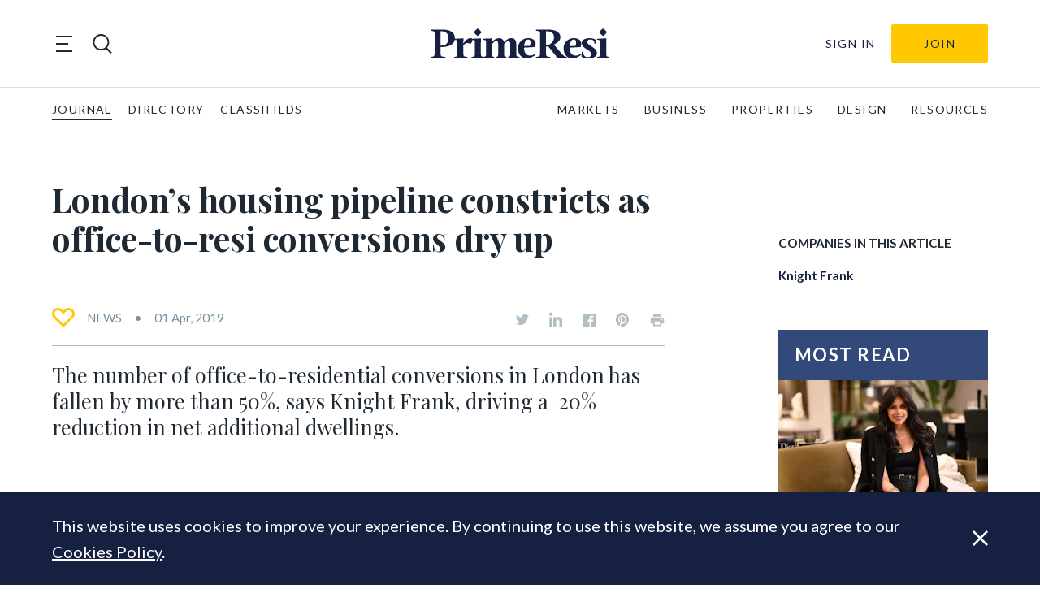

--- FILE ---
content_type: text/html; charset=utf-8
request_url: https://www.google.com/recaptcha/api2/anchor?ar=1&k=6LfAlPkqAAAAAAqHGkeXshG8GqJaX3SxlKKb_Gef&co=aHR0cHM6Ly9wcmltZXJlc2kuY29tOjQ0Mw..&hl=en-GB&v=PoyoqOPhxBO7pBk68S4YbpHZ&theme=light&size=invisible&badge=bottomright&anchor-ms=20000&execute-ms=30000&cb=mceltu3jhs9h
body_size: 50673
content:
<!DOCTYPE HTML><html dir="ltr" lang="en-GB"><head><meta http-equiv="Content-Type" content="text/html; charset=UTF-8">
<meta http-equiv="X-UA-Compatible" content="IE=edge">
<title>reCAPTCHA</title>
<style type="text/css">
/* cyrillic-ext */
@font-face {
  font-family: 'Roboto';
  font-style: normal;
  font-weight: 400;
  font-stretch: 100%;
  src: url(//fonts.gstatic.com/s/roboto/v48/KFO7CnqEu92Fr1ME7kSn66aGLdTylUAMa3GUBHMdazTgWw.woff2) format('woff2');
  unicode-range: U+0460-052F, U+1C80-1C8A, U+20B4, U+2DE0-2DFF, U+A640-A69F, U+FE2E-FE2F;
}
/* cyrillic */
@font-face {
  font-family: 'Roboto';
  font-style: normal;
  font-weight: 400;
  font-stretch: 100%;
  src: url(//fonts.gstatic.com/s/roboto/v48/KFO7CnqEu92Fr1ME7kSn66aGLdTylUAMa3iUBHMdazTgWw.woff2) format('woff2');
  unicode-range: U+0301, U+0400-045F, U+0490-0491, U+04B0-04B1, U+2116;
}
/* greek-ext */
@font-face {
  font-family: 'Roboto';
  font-style: normal;
  font-weight: 400;
  font-stretch: 100%;
  src: url(//fonts.gstatic.com/s/roboto/v48/KFO7CnqEu92Fr1ME7kSn66aGLdTylUAMa3CUBHMdazTgWw.woff2) format('woff2');
  unicode-range: U+1F00-1FFF;
}
/* greek */
@font-face {
  font-family: 'Roboto';
  font-style: normal;
  font-weight: 400;
  font-stretch: 100%;
  src: url(//fonts.gstatic.com/s/roboto/v48/KFO7CnqEu92Fr1ME7kSn66aGLdTylUAMa3-UBHMdazTgWw.woff2) format('woff2');
  unicode-range: U+0370-0377, U+037A-037F, U+0384-038A, U+038C, U+038E-03A1, U+03A3-03FF;
}
/* math */
@font-face {
  font-family: 'Roboto';
  font-style: normal;
  font-weight: 400;
  font-stretch: 100%;
  src: url(//fonts.gstatic.com/s/roboto/v48/KFO7CnqEu92Fr1ME7kSn66aGLdTylUAMawCUBHMdazTgWw.woff2) format('woff2');
  unicode-range: U+0302-0303, U+0305, U+0307-0308, U+0310, U+0312, U+0315, U+031A, U+0326-0327, U+032C, U+032F-0330, U+0332-0333, U+0338, U+033A, U+0346, U+034D, U+0391-03A1, U+03A3-03A9, U+03B1-03C9, U+03D1, U+03D5-03D6, U+03F0-03F1, U+03F4-03F5, U+2016-2017, U+2034-2038, U+203C, U+2040, U+2043, U+2047, U+2050, U+2057, U+205F, U+2070-2071, U+2074-208E, U+2090-209C, U+20D0-20DC, U+20E1, U+20E5-20EF, U+2100-2112, U+2114-2115, U+2117-2121, U+2123-214F, U+2190, U+2192, U+2194-21AE, U+21B0-21E5, U+21F1-21F2, U+21F4-2211, U+2213-2214, U+2216-22FF, U+2308-230B, U+2310, U+2319, U+231C-2321, U+2336-237A, U+237C, U+2395, U+239B-23B7, U+23D0, U+23DC-23E1, U+2474-2475, U+25AF, U+25B3, U+25B7, U+25BD, U+25C1, U+25CA, U+25CC, U+25FB, U+266D-266F, U+27C0-27FF, U+2900-2AFF, U+2B0E-2B11, U+2B30-2B4C, U+2BFE, U+3030, U+FF5B, U+FF5D, U+1D400-1D7FF, U+1EE00-1EEFF;
}
/* symbols */
@font-face {
  font-family: 'Roboto';
  font-style: normal;
  font-weight: 400;
  font-stretch: 100%;
  src: url(//fonts.gstatic.com/s/roboto/v48/KFO7CnqEu92Fr1ME7kSn66aGLdTylUAMaxKUBHMdazTgWw.woff2) format('woff2');
  unicode-range: U+0001-000C, U+000E-001F, U+007F-009F, U+20DD-20E0, U+20E2-20E4, U+2150-218F, U+2190, U+2192, U+2194-2199, U+21AF, U+21E6-21F0, U+21F3, U+2218-2219, U+2299, U+22C4-22C6, U+2300-243F, U+2440-244A, U+2460-24FF, U+25A0-27BF, U+2800-28FF, U+2921-2922, U+2981, U+29BF, U+29EB, U+2B00-2BFF, U+4DC0-4DFF, U+FFF9-FFFB, U+10140-1018E, U+10190-1019C, U+101A0, U+101D0-101FD, U+102E0-102FB, U+10E60-10E7E, U+1D2C0-1D2D3, U+1D2E0-1D37F, U+1F000-1F0FF, U+1F100-1F1AD, U+1F1E6-1F1FF, U+1F30D-1F30F, U+1F315, U+1F31C, U+1F31E, U+1F320-1F32C, U+1F336, U+1F378, U+1F37D, U+1F382, U+1F393-1F39F, U+1F3A7-1F3A8, U+1F3AC-1F3AF, U+1F3C2, U+1F3C4-1F3C6, U+1F3CA-1F3CE, U+1F3D4-1F3E0, U+1F3ED, U+1F3F1-1F3F3, U+1F3F5-1F3F7, U+1F408, U+1F415, U+1F41F, U+1F426, U+1F43F, U+1F441-1F442, U+1F444, U+1F446-1F449, U+1F44C-1F44E, U+1F453, U+1F46A, U+1F47D, U+1F4A3, U+1F4B0, U+1F4B3, U+1F4B9, U+1F4BB, U+1F4BF, U+1F4C8-1F4CB, U+1F4D6, U+1F4DA, U+1F4DF, U+1F4E3-1F4E6, U+1F4EA-1F4ED, U+1F4F7, U+1F4F9-1F4FB, U+1F4FD-1F4FE, U+1F503, U+1F507-1F50B, U+1F50D, U+1F512-1F513, U+1F53E-1F54A, U+1F54F-1F5FA, U+1F610, U+1F650-1F67F, U+1F687, U+1F68D, U+1F691, U+1F694, U+1F698, U+1F6AD, U+1F6B2, U+1F6B9-1F6BA, U+1F6BC, U+1F6C6-1F6CF, U+1F6D3-1F6D7, U+1F6E0-1F6EA, U+1F6F0-1F6F3, U+1F6F7-1F6FC, U+1F700-1F7FF, U+1F800-1F80B, U+1F810-1F847, U+1F850-1F859, U+1F860-1F887, U+1F890-1F8AD, U+1F8B0-1F8BB, U+1F8C0-1F8C1, U+1F900-1F90B, U+1F93B, U+1F946, U+1F984, U+1F996, U+1F9E9, U+1FA00-1FA6F, U+1FA70-1FA7C, U+1FA80-1FA89, U+1FA8F-1FAC6, U+1FACE-1FADC, U+1FADF-1FAE9, U+1FAF0-1FAF8, U+1FB00-1FBFF;
}
/* vietnamese */
@font-face {
  font-family: 'Roboto';
  font-style: normal;
  font-weight: 400;
  font-stretch: 100%;
  src: url(//fonts.gstatic.com/s/roboto/v48/KFO7CnqEu92Fr1ME7kSn66aGLdTylUAMa3OUBHMdazTgWw.woff2) format('woff2');
  unicode-range: U+0102-0103, U+0110-0111, U+0128-0129, U+0168-0169, U+01A0-01A1, U+01AF-01B0, U+0300-0301, U+0303-0304, U+0308-0309, U+0323, U+0329, U+1EA0-1EF9, U+20AB;
}
/* latin-ext */
@font-face {
  font-family: 'Roboto';
  font-style: normal;
  font-weight: 400;
  font-stretch: 100%;
  src: url(//fonts.gstatic.com/s/roboto/v48/KFO7CnqEu92Fr1ME7kSn66aGLdTylUAMa3KUBHMdazTgWw.woff2) format('woff2');
  unicode-range: U+0100-02BA, U+02BD-02C5, U+02C7-02CC, U+02CE-02D7, U+02DD-02FF, U+0304, U+0308, U+0329, U+1D00-1DBF, U+1E00-1E9F, U+1EF2-1EFF, U+2020, U+20A0-20AB, U+20AD-20C0, U+2113, U+2C60-2C7F, U+A720-A7FF;
}
/* latin */
@font-face {
  font-family: 'Roboto';
  font-style: normal;
  font-weight: 400;
  font-stretch: 100%;
  src: url(//fonts.gstatic.com/s/roboto/v48/KFO7CnqEu92Fr1ME7kSn66aGLdTylUAMa3yUBHMdazQ.woff2) format('woff2');
  unicode-range: U+0000-00FF, U+0131, U+0152-0153, U+02BB-02BC, U+02C6, U+02DA, U+02DC, U+0304, U+0308, U+0329, U+2000-206F, U+20AC, U+2122, U+2191, U+2193, U+2212, U+2215, U+FEFF, U+FFFD;
}
/* cyrillic-ext */
@font-face {
  font-family: 'Roboto';
  font-style: normal;
  font-weight: 500;
  font-stretch: 100%;
  src: url(//fonts.gstatic.com/s/roboto/v48/KFO7CnqEu92Fr1ME7kSn66aGLdTylUAMa3GUBHMdazTgWw.woff2) format('woff2');
  unicode-range: U+0460-052F, U+1C80-1C8A, U+20B4, U+2DE0-2DFF, U+A640-A69F, U+FE2E-FE2F;
}
/* cyrillic */
@font-face {
  font-family: 'Roboto';
  font-style: normal;
  font-weight: 500;
  font-stretch: 100%;
  src: url(//fonts.gstatic.com/s/roboto/v48/KFO7CnqEu92Fr1ME7kSn66aGLdTylUAMa3iUBHMdazTgWw.woff2) format('woff2');
  unicode-range: U+0301, U+0400-045F, U+0490-0491, U+04B0-04B1, U+2116;
}
/* greek-ext */
@font-face {
  font-family: 'Roboto';
  font-style: normal;
  font-weight: 500;
  font-stretch: 100%;
  src: url(//fonts.gstatic.com/s/roboto/v48/KFO7CnqEu92Fr1ME7kSn66aGLdTylUAMa3CUBHMdazTgWw.woff2) format('woff2');
  unicode-range: U+1F00-1FFF;
}
/* greek */
@font-face {
  font-family: 'Roboto';
  font-style: normal;
  font-weight: 500;
  font-stretch: 100%;
  src: url(//fonts.gstatic.com/s/roboto/v48/KFO7CnqEu92Fr1ME7kSn66aGLdTylUAMa3-UBHMdazTgWw.woff2) format('woff2');
  unicode-range: U+0370-0377, U+037A-037F, U+0384-038A, U+038C, U+038E-03A1, U+03A3-03FF;
}
/* math */
@font-face {
  font-family: 'Roboto';
  font-style: normal;
  font-weight: 500;
  font-stretch: 100%;
  src: url(//fonts.gstatic.com/s/roboto/v48/KFO7CnqEu92Fr1ME7kSn66aGLdTylUAMawCUBHMdazTgWw.woff2) format('woff2');
  unicode-range: U+0302-0303, U+0305, U+0307-0308, U+0310, U+0312, U+0315, U+031A, U+0326-0327, U+032C, U+032F-0330, U+0332-0333, U+0338, U+033A, U+0346, U+034D, U+0391-03A1, U+03A3-03A9, U+03B1-03C9, U+03D1, U+03D5-03D6, U+03F0-03F1, U+03F4-03F5, U+2016-2017, U+2034-2038, U+203C, U+2040, U+2043, U+2047, U+2050, U+2057, U+205F, U+2070-2071, U+2074-208E, U+2090-209C, U+20D0-20DC, U+20E1, U+20E5-20EF, U+2100-2112, U+2114-2115, U+2117-2121, U+2123-214F, U+2190, U+2192, U+2194-21AE, U+21B0-21E5, U+21F1-21F2, U+21F4-2211, U+2213-2214, U+2216-22FF, U+2308-230B, U+2310, U+2319, U+231C-2321, U+2336-237A, U+237C, U+2395, U+239B-23B7, U+23D0, U+23DC-23E1, U+2474-2475, U+25AF, U+25B3, U+25B7, U+25BD, U+25C1, U+25CA, U+25CC, U+25FB, U+266D-266F, U+27C0-27FF, U+2900-2AFF, U+2B0E-2B11, U+2B30-2B4C, U+2BFE, U+3030, U+FF5B, U+FF5D, U+1D400-1D7FF, U+1EE00-1EEFF;
}
/* symbols */
@font-face {
  font-family: 'Roboto';
  font-style: normal;
  font-weight: 500;
  font-stretch: 100%;
  src: url(//fonts.gstatic.com/s/roboto/v48/KFO7CnqEu92Fr1ME7kSn66aGLdTylUAMaxKUBHMdazTgWw.woff2) format('woff2');
  unicode-range: U+0001-000C, U+000E-001F, U+007F-009F, U+20DD-20E0, U+20E2-20E4, U+2150-218F, U+2190, U+2192, U+2194-2199, U+21AF, U+21E6-21F0, U+21F3, U+2218-2219, U+2299, U+22C4-22C6, U+2300-243F, U+2440-244A, U+2460-24FF, U+25A0-27BF, U+2800-28FF, U+2921-2922, U+2981, U+29BF, U+29EB, U+2B00-2BFF, U+4DC0-4DFF, U+FFF9-FFFB, U+10140-1018E, U+10190-1019C, U+101A0, U+101D0-101FD, U+102E0-102FB, U+10E60-10E7E, U+1D2C0-1D2D3, U+1D2E0-1D37F, U+1F000-1F0FF, U+1F100-1F1AD, U+1F1E6-1F1FF, U+1F30D-1F30F, U+1F315, U+1F31C, U+1F31E, U+1F320-1F32C, U+1F336, U+1F378, U+1F37D, U+1F382, U+1F393-1F39F, U+1F3A7-1F3A8, U+1F3AC-1F3AF, U+1F3C2, U+1F3C4-1F3C6, U+1F3CA-1F3CE, U+1F3D4-1F3E0, U+1F3ED, U+1F3F1-1F3F3, U+1F3F5-1F3F7, U+1F408, U+1F415, U+1F41F, U+1F426, U+1F43F, U+1F441-1F442, U+1F444, U+1F446-1F449, U+1F44C-1F44E, U+1F453, U+1F46A, U+1F47D, U+1F4A3, U+1F4B0, U+1F4B3, U+1F4B9, U+1F4BB, U+1F4BF, U+1F4C8-1F4CB, U+1F4D6, U+1F4DA, U+1F4DF, U+1F4E3-1F4E6, U+1F4EA-1F4ED, U+1F4F7, U+1F4F9-1F4FB, U+1F4FD-1F4FE, U+1F503, U+1F507-1F50B, U+1F50D, U+1F512-1F513, U+1F53E-1F54A, U+1F54F-1F5FA, U+1F610, U+1F650-1F67F, U+1F687, U+1F68D, U+1F691, U+1F694, U+1F698, U+1F6AD, U+1F6B2, U+1F6B9-1F6BA, U+1F6BC, U+1F6C6-1F6CF, U+1F6D3-1F6D7, U+1F6E0-1F6EA, U+1F6F0-1F6F3, U+1F6F7-1F6FC, U+1F700-1F7FF, U+1F800-1F80B, U+1F810-1F847, U+1F850-1F859, U+1F860-1F887, U+1F890-1F8AD, U+1F8B0-1F8BB, U+1F8C0-1F8C1, U+1F900-1F90B, U+1F93B, U+1F946, U+1F984, U+1F996, U+1F9E9, U+1FA00-1FA6F, U+1FA70-1FA7C, U+1FA80-1FA89, U+1FA8F-1FAC6, U+1FACE-1FADC, U+1FADF-1FAE9, U+1FAF0-1FAF8, U+1FB00-1FBFF;
}
/* vietnamese */
@font-face {
  font-family: 'Roboto';
  font-style: normal;
  font-weight: 500;
  font-stretch: 100%;
  src: url(//fonts.gstatic.com/s/roboto/v48/KFO7CnqEu92Fr1ME7kSn66aGLdTylUAMa3OUBHMdazTgWw.woff2) format('woff2');
  unicode-range: U+0102-0103, U+0110-0111, U+0128-0129, U+0168-0169, U+01A0-01A1, U+01AF-01B0, U+0300-0301, U+0303-0304, U+0308-0309, U+0323, U+0329, U+1EA0-1EF9, U+20AB;
}
/* latin-ext */
@font-face {
  font-family: 'Roboto';
  font-style: normal;
  font-weight: 500;
  font-stretch: 100%;
  src: url(//fonts.gstatic.com/s/roboto/v48/KFO7CnqEu92Fr1ME7kSn66aGLdTylUAMa3KUBHMdazTgWw.woff2) format('woff2');
  unicode-range: U+0100-02BA, U+02BD-02C5, U+02C7-02CC, U+02CE-02D7, U+02DD-02FF, U+0304, U+0308, U+0329, U+1D00-1DBF, U+1E00-1E9F, U+1EF2-1EFF, U+2020, U+20A0-20AB, U+20AD-20C0, U+2113, U+2C60-2C7F, U+A720-A7FF;
}
/* latin */
@font-face {
  font-family: 'Roboto';
  font-style: normal;
  font-weight: 500;
  font-stretch: 100%;
  src: url(//fonts.gstatic.com/s/roboto/v48/KFO7CnqEu92Fr1ME7kSn66aGLdTylUAMa3yUBHMdazQ.woff2) format('woff2');
  unicode-range: U+0000-00FF, U+0131, U+0152-0153, U+02BB-02BC, U+02C6, U+02DA, U+02DC, U+0304, U+0308, U+0329, U+2000-206F, U+20AC, U+2122, U+2191, U+2193, U+2212, U+2215, U+FEFF, U+FFFD;
}
/* cyrillic-ext */
@font-face {
  font-family: 'Roboto';
  font-style: normal;
  font-weight: 900;
  font-stretch: 100%;
  src: url(//fonts.gstatic.com/s/roboto/v48/KFO7CnqEu92Fr1ME7kSn66aGLdTylUAMa3GUBHMdazTgWw.woff2) format('woff2');
  unicode-range: U+0460-052F, U+1C80-1C8A, U+20B4, U+2DE0-2DFF, U+A640-A69F, U+FE2E-FE2F;
}
/* cyrillic */
@font-face {
  font-family: 'Roboto';
  font-style: normal;
  font-weight: 900;
  font-stretch: 100%;
  src: url(//fonts.gstatic.com/s/roboto/v48/KFO7CnqEu92Fr1ME7kSn66aGLdTylUAMa3iUBHMdazTgWw.woff2) format('woff2');
  unicode-range: U+0301, U+0400-045F, U+0490-0491, U+04B0-04B1, U+2116;
}
/* greek-ext */
@font-face {
  font-family: 'Roboto';
  font-style: normal;
  font-weight: 900;
  font-stretch: 100%;
  src: url(//fonts.gstatic.com/s/roboto/v48/KFO7CnqEu92Fr1ME7kSn66aGLdTylUAMa3CUBHMdazTgWw.woff2) format('woff2');
  unicode-range: U+1F00-1FFF;
}
/* greek */
@font-face {
  font-family: 'Roboto';
  font-style: normal;
  font-weight: 900;
  font-stretch: 100%;
  src: url(//fonts.gstatic.com/s/roboto/v48/KFO7CnqEu92Fr1ME7kSn66aGLdTylUAMa3-UBHMdazTgWw.woff2) format('woff2');
  unicode-range: U+0370-0377, U+037A-037F, U+0384-038A, U+038C, U+038E-03A1, U+03A3-03FF;
}
/* math */
@font-face {
  font-family: 'Roboto';
  font-style: normal;
  font-weight: 900;
  font-stretch: 100%;
  src: url(//fonts.gstatic.com/s/roboto/v48/KFO7CnqEu92Fr1ME7kSn66aGLdTylUAMawCUBHMdazTgWw.woff2) format('woff2');
  unicode-range: U+0302-0303, U+0305, U+0307-0308, U+0310, U+0312, U+0315, U+031A, U+0326-0327, U+032C, U+032F-0330, U+0332-0333, U+0338, U+033A, U+0346, U+034D, U+0391-03A1, U+03A3-03A9, U+03B1-03C9, U+03D1, U+03D5-03D6, U+03F0-03F1, U+03F4-03F5, U+2016-2017, U+2034-2038, U+203C, U+2040, U+2043, U+2047, U+2050, U+2057, U+205F, U+2070-2071, U+2074-208E, U+2090-209C, U+20D0-20DC, U+20E1, U+20E5-20EF, U+2100-2112, U+2114-2115, U+2117-2121, U+2123-214F, U+2190, U+2192, U+2194-21AE, U+21B0-21E5, U+21F1-21F2, U+21F4-2211, U+2213-2214, U+2216-22FF, U+2308-230B, U+2310, U+2319, U+231C-2321, U+2336-237A, U+237C, U+2395, U+239B-23B7, U+23D0, U+23DC-23E1, U+2474-2475, U+25AF, U+25B3, U+25B7, U+25BD, U+25C1, U+25CA, U+25CC, U+25FB, U+266D-266F, U+27C0-27FF, U+2900-2AFF, U+2B0E-2B11, U+2B30-2B4C, U+2BFE, U+3030, U+FF5B, U+FF5D, U+1D400-1D7FF, U+1EE00-1EEFF;
}
/* symbols */
@font-face {
  font-family: 'Roboto';
  font-style: normal;
  font-weight: 900;
  font-stretch: 100%;
  src: url(//fonts.gstatic.com/s/roboto/v48/KFO7CnqEu92Fr1ME7kSn66aGLdTylUAMaxKUBHMdazTgWw.woff2) format('woff2');
  unicode-range: U+0001-000C, U+000E-001F, U+007F-009F, U+20DD-20E0, U+20E2-20E4, U+2150-218F, U+2190, U+2192, U+2194-2199, U+21AF, U+21E6-21F0, U+21F3, U+2218-2219, U+2299, U+22C4-22C6, U+2300-243F, U+2440-244A, U+2460-24FF, U+25A0-27BF, U+2800-28FF, U+2921-2922, U+2981, U+29BF, U+29EB, U+2B00-2BFF, U+4DC0-4DFF, U+FFF9-FFFB, U+10140-1018E, U+10190-1019C, U+101A0, U+101D0-101FD, U+102E0-102FB, U+10E60-10E7E, U+1D2C0-1D2D3, U+1D2E0-1D37F, U+1F000-1F0FF, U+1F100-1F1AD, U+1F1E6-1F1FF, U+1F30D-1F30F, U+1F315, U+1F31C, U+1F31E, U+1F320-1F32C, U+1F336, U+1F378, U+1F37D, U+1F382, U+1F393-1F39F, U+1F3A7-1F3A8, U+1F3AC-1F3AF, U+1F3C2, U+1F3C4-1F3C6, U+1F3CA-1F3CE, U+1F3D4-1F3E0, U+1F3ED, U+1F3F1-1F3F3, U+1F3F5-1F3F7, U+1F408, U+1F415, U+1F41F, U+1F426, U+1F43F, U+1F441-1F442, U+1F444, U+1F446-1F449, U+1F44C-1F44E, U+1F453, U+1F46A, U+1F47D, U+1F4A3, U+1F4B0, U+1F4B3, U+1F4B9, U+1F4BB, U+1F4BF, U+1F4C8-1F4CB, U+1F4D6, U+1F4DA, U+1F4DF, U+1F4E3-1F4E6, U+1F4EA-1F4ED, U+1F4F7, U+1F4F9-1F4FB, U+1F4FD-1F4FE, U+1F503, U+1F507-1F50B, U+1F50D, U+1F512-1F513, U+1F53E-1F54A, U+1F54F-1F5FA, U+1F610, U+1F650-1F67F, U+1F687, U+1F68D, U+1F691, U+1F694, U+1F698, U+1F6AD, U+1F6B2, U+1F6B9-1F6BA, U+1F6BC, U+1F6C6-1F6CF, U+1F6D3-1F6D7, U+1F6E0-1F6EA, U+1F6F0-1F6F3, U+1F6F7-1F6FC, U+1F700-1F7FF, U+1F800-1F80B, U+1F810-1F847, U+1F850-1F859, U+1F860-1F887, U+1F890-1F8AD, U+1F8B0-1F8BB, U+1F8C0-1F8C1, U+1F900-1F90B, U+1F93B, U+1F946, U+1F984, U+1F996, U+1F9E9, U+1FA00-1FA6F, U+1FA70-1FA7C, U+1FA80-1FA89, U+1FA8F-1FAC6, U+1FACE-1FADC, U+1FADF-1FAE9, U+1FAF0-1FAF8, U+1FB00-1FBFF;
}
/* vietnamese */
@font-face {
  font-family: 'Roboto';
  font-style: normal;
  font-weight: 900;
  font-stretch: 100%;
  src: url(//fonts.gstatic.com/s/roboto/v48/KFO7CnqEu92Fr1ME7kSn66aGLdTylUAMa3OUBHMdazTgWw.woff2) format('woff2');
  unicode-range: U+0102-0103, U+0110-0111, U+0128-0129, U+0168-0169, U+01A0-01A1, U+01AF-01B0, U+0300-0301, U+0303-0304, U+0308-0309, U+0323, U+0329, U+1EA0-1EF9, U+20AB;
}
/* latin-ext */
@font-face {
  font-family: 'Roboto';
  font-style: normal;
  font-weight: 900;
  font-stretch: 100%;
  src: url(//fonts.gstatic.com/s/roboto/v48/KFO7CnqEu92Fr1ME7kSn66aGLdTylUAMa3KUBHMdazTgWw.woff2) format('woff2');
  unicode-range: U+0100-02BA, U+02BD-02C5, U+02C7-02CC, U+02CE-02D7, U+02DD-02FF, U+0304, U+0308, U+0329, U+1D00-1DBF, U+1E00-1E9F, U+1EF2-1EFF, U+2020, U+20A0-20AB, U+20AD-20C0, U+2113, U+2C60-2C7F, U+A720-A7FF;
}
/* latin */
@font-face {
  font-family: 'Roboto';
  font-style: normal;
  font-weight: 900;
  font-stretch: 100%;
  src: url(//fonts.gstatic.com/s/roboto/v48/KFO7CnqEu92Fr1ME7kSn66aGLdTylUAMa3yUBHMdazQ.woff2) format('woff2');
  unicode-range: U+0000-00FF, U+0131, U+0152-0153, U+02BB-02BC, U+02C6, U+02DA, U+02DC, U+0304, U+0308, U+0329, U+2000-206F, U+20AC, U+2122, U+2191, U+2193, U+2212, U+2215, U+FEFF, U+FFFD;
}

</style>
<link rel="stylesheet" type="text/css" href="https://www.gstatic.com/recaptcha/releases/PoyoqOPhxBO7pBk68S4YbpHZ/styles__ltr.css">
<script nonce="dKolrSWsx1zxccxc8kld9A" type="text/javascript">window['__recaptcha_api'] = 'https://www.google.com/recaptcha/api2/';</script>
<script type="text/javascript" src="https://www.gstatic.com/recaptcha/releases/PoyoqOPhxBO7pBk68S4YbpHZ/recaptcha__en_gb.js" nonce="dKolrSWsx1zxccxc8kld9A">
      
    </script></head>
<body><div id="rc-anchor-alert" class="rc-anchor-alert"></div>
<input type="hidden" id="recaptcha-token" value="[base64]">
<script type="text/javascript" nonce="dKolrSWsx1zxccxc8kld9A">
      recaptcha.anchor.Main.init("[\x22ainput\x22,[\x22bgdata\x22,\x22\x22,\[base64]/[base64]/[base64]/[base64]/cjw8ejpyPj4+eil9Y2F0Y2gobCl7dGhyb3cgbDt9fSxIPWZ1bmN0aW9uKHcsdCx6KXtpZih3PT0xOTR8fHc9PTIwOCl0LnZbd10/dC52W3ddLmNvbmNhdCh6KTp0LnZbd109b2Yoeix0KTtlbHNle2lmKHQuYkImJnchPTMxNylyZXR1cm47dz09NjZ8fHc9PTEyMnx8dz09NDcwfHx3PT00NHx8dz09NDE2fHx3PT0zOTd8fHc9PTQyMXx8dz09Njh8fHc9PTcwfHx3PT0xODQ/[base64]/[base64]/[base64]/bmV3IGRbVl0oSlswXSk6cD09Mj9uZXcgZFtWXShKWzBdLEpbMV0pOnA9PTM/bmV3IGRbVl0oSlswXSxKWzFdLEpbMl0pOnA9PTQ/[base64]/[base64]/[base64]/[base64]\x22,\[base64]\\u003d\x22,\x22w43Cky5PwoHDqSfCmMKoesKQw5vCmT1cw45pHMOYw4V1E1XCqUZ9c8OGwrHDtsOMw5zCpChqwqgONTXDqQfCnnTDlsO1Yhs9w7TDksOkw6/DlsKLwovCgcONAQzCrMKxw5/DqnYBwoHClXHDr8O8ZcKXwpjCpsK0dxTDi13CqcKAJMKowqzCq2Rmw7LCjcO4w717McKzAU/[base64]/O03DhSLDjWsFwrBZNsK/w7jCpcKPJw40w5bCjQvCtgdawr0Fw4bClEdNejkyw6HChMKWAMKqFhnCp07DisKGwrDCr3plbcKcaFfDpi/[base64]/XMK7TsOoFmfDgBDCgsKjUxnDlsOvwo7CuwYjdsOwTsOHw4YzXMO+w5rCsDYbw6vCt8OlFBbDgDfCk8Kmw6bDtSrDoBEHfcK8bgXDp1XCucOxw7EsesKjRzMpYsKPw4XDnQnDk8K0BcO/w4PDmMKCwqANdzrCi2jDlyE6w4pwwrXDq8KKw4vDpsKVw7zDjQ5VaMKcYG8ARUjDglANwp7Dnn/ChXTCoMOUwoFhw6IsGcKEX8OuasOzw5JNagPDtcKAw6NIY8OUcjTCkcKcwo/[base64]/[base64]/DmTHDhVRIwp7Ds8KKPhHDr2vCisOYBmPDikHCo8O2CsKKQ8KGw4jDkMKowqMBw4HCgcOrXg/CmwfCp0bCvUNXw6vDm1cHd3AxI8OkT8KMw7HCo8KpHcOGwr82CsOawpLDhsKrwpjDt8KWwqHCggfCiS/CsGdPGA3Cgm/CgQjCjMOTF8KCRVI/KXnCsMOHM1LDtcOWw47DusONHAoDwo/DvV/DhsKKw4hLw6IsBsK9MsKRb8K0PXXCjWHCk8OcJGxKw4VQwqdUwrXDqk8JOE8QMsKlw7BEUhnCtcKobMKQIcK9w7ttw5TDmgPCqlzCqw7DvsKTcsKtFypuGzdhfMKeDMOOAMOzIkoAw4zCri3DqMOWRMKDwpjCtcOwwrxbS8K/wrPCmCbCqMK8wp7CvxN9wqN7w6/DpMKRw6rCiW/DuzkjwrjDp8KEwoEEwpPDk24ywrrCkC8aHsK2I8K3w79gw602w63CscOaBzpcw65xw6jCoGTCgnjDkk3DuVwFwppkaMKcAkPDqDRBcydUGsKTwpTClwBJw5rDocO4wo7DhwAEGUM8wr/DtwLCjwYRABUcWMKJwroLfMOHw6XDnQMtN8OAwq3CtsKjbcOzGMOHwp9nM8OQBFISScOow53CqcKFwqshw7UfXWzCmR/Du8KEw5LDkcKicDk/b1ceK1DDmUHCky/CjTxawoTCq3TClS7DmsK+w7ADwoQqMm9lHMONw6/DhT8TwozChAxRwrbCsWdaw5wuw701w7UMwprCmsObZMOGwrhbQV4lw5bChl7ChcKydlhqwqfCnDwTM8KPACcWJzhsGMOswpbDo8KgbMKAwrbDoxHDqRPCiBABw6nCtxrDuxHDj8OAXnMBwpPDiTHDuwDCmsKOYTwTeMKdw497Bj3DqcKDw7rCr8K/d8OGwr46TBIWdQDCnjvCpMOcGcK5YULCmUhvXsKswr5Pw5hRworCsMONwpfCqMKhL8OxSCzDkcOdwrnCq31nwp0LZMKCw5Bqc8OZHEHDsnnCnCYrHMKTT1DDnMKwwqrCkT3DlzTChcKEYVdrwr/CsgjCn1bCgi5WB8KufsOYDGzDgMKqwpXDisKqWwzCt1YYLsOjLsOhwrdXw4nCm8OxEsKzw4bCggXChC3CrDcRbMKofT0Iw77CvzpkZMOUwoHCkV3DnSw2wq1cwp4RImfCk2TDq2XDoQ/DuHzDgRPCu8OYwrQ/w5BBw4bChmtswrN5wpDCkEfCicK2w7zDocK+TsOcwq1HCDdNwpjCusOww6Qdw7nCmcK6GSHDgA/[base64]/w7vDomvCkcKNXcKhw6vDgsKsC8KJw4zDo8OdX8OVN8KDw63Dn8Odwrdtw5hQwqvDmWocwrzCjxbDtMKnwpwLw5TCoMOADnnCpsOOSi/DoUzCjcKwOhXCosO8w5PDv3o3w6xyw7t7LcKqCVNaYCtEw5p8wqfDlh4gVsOEFcKSdsKpw7rCsMOLIiDCt8Oya8KUJcKow7s3w6ZxwrzCmsOQw51ywrjDpMK+wqtwwpjDgG/CmmgdwpEOwrVIw7HDsQtCAcK/[base64]/CiMO2w7wyJjLDhBBbw78PwrY3JEjDpsOkw5BGKCbCpMO9FiDDn0IWw6PCjz/CrkbDgD4OwpvDkR/DjBpRDksuw7rCsjrDnMK1Uwh0TsOyBX7CgcONw7bDtBzCksKpZUV6w4Brw4B5fSvCri/DtMOHw4Qhw7PCkErDpFt/[base64]/W8ORwrXDksKBw4suNklMbELCqcKBw78rX8O6EXvDg8KNVWjCoMOcw5RgDMKnHsK/[base64]/[base64]/CsmXChMOSw6oqPcOaSzA2FcOqw6PCv8K7w5TCmH4Iw6p9w4/CimYaaC1/[base64]/DhBFpw6jClTXCv252w5zDoUfDvhx0wr3DpXcqwrYOw7zDjArCtn4bwobCgXhLKXZUZ3TClQ9+KcK5SmXCocOIfcO+wqRlK8KLwoLCo8Oew4rCvkjCmUx5YQxLdyo4w4jDiWZOCSvCk052wpbCiMOEw7ZiPsObwrfDkRs3RMKYR2/CjXjCmmI0wpjCmsKDaj9vw7zDoSDCkMOTGcKRw7obwp09w5RHe8O7AcKEw7rDucKNMgRkw5HDpsKZwqcYecOKw4PCjEfCqMOzw7sOw67CusKWwovClcKDw5HCmsKbw5dZw7TDm8K6dXgQZMKUwpTDgMOkw7YhGDMjwoZJTFjCpg/DpMOYw47CssKtTsO7egzDm3MQwpQiw6JZwovCkTHDhcO+eDjDtEPDocOhwonDjzDDt2/DssOdwopCCy7CtUwywq1Pw5R6w5pZIcOZFB9yw4fCnsOewrzCnTPClT/Cn3vChUzCkDZSW8OALElsGMOfwoLDjxRmw57CtBjCtsKBCsKBcgfDvcKbwr/CmznDo0V8w4rCqV4HFlhlwpl6KsOKCcK/w6vCvGDComvCrMKLRcK/F1hPdRtMw4/Dm8KVw6DChWZBSSjDlR0qIsOscRNXIgDCmXjDh30Xwqwuw5ckQMK4w6Ftw5EpwptbW8OteEQ1Py/CsU3CoigrSiA4Rh/Dq8Ksw7I+w7/DlcOmw7lbwoXCkMKdHi92wrjCuiDCp1h2bsKTVsOUwprDgMKowpXCtcOFf3nDqsORY3/Dhi98ZDV3w61/[base64]/[base64]/CmMOUOC0Xd8K/NwBqw4t0csKoeQ3DtsOEwqjChDtDWMKbZ05gwoIFw7vDl8OTUcKIBsKLw4dUworCkMKqw4vDp1k1HMO4woJqwpfDqQ4Uw63CiDrCksKIwpEywoLDmhbDqQJhw4VXTcKsw77Cr2DDksKkwoTDjsOZw7AVAMOBwo83EsK4U8KZecKJwqLDrT9kw69lN2oDMk0BYTPDh8K/[base64]/YcKPOcKiwr/DpjXCsDrCvy8qXsK0w75BAyDDkMOwwoDCgjTCucKOw4nDsWl9H3bDgC/CgcKvwrVWwpLCpFtNw6/Dr0cUwpvDnXQ7bsK4ScKFecKewr4NwqrDjcO/OSXDqxPDnCPCikHDsl7DkmnCuhPDrsOxEMKRGsOEHsKcf1vClGNewr/Cn28wM00HJjPDjm3CixTCrMKfb21iwqFXwrt9w4LDhMO5RloKw5TClsK2wprDpMKbwq/Dj8Obb1DCgR0bEsKbwrfDol0HwpJ3di/[base64]/[base64]/DogvCg8KORUtTwofDnsKbw7MdPXQ8w6DCg3LDksKVwo8FHcKyZMKuwpDDsDDDlMOvwoZQwrsULcOWw74yY8KWwobCscKawqvCmlfDm8KQwqZxwqlGwq9CfcOPw7ZKwrbCiDZpH1zDnMOyw4IETR8aw7zDrBXDh8O9w7ciw63CtRXDsSlZZknDtHzDuFEJM0/DnCrCmMKcwobCn8Kpw6gJRMOEYMOrw5fDiXnCiAjCnVfDvRPDqF/[base64]/wrk1LcORwobCmsOXwoJDXMOgwqYqwrnCnRXCiMKnw6FRFcKuVnhEwr3DncKoIMKbPXx7QsKzw5oaRsOjYsKXw6EiERAuacOQGsKcwrB8EcO5TcOJw7dxw5/DkjbDpsODw57CoX3DuMOiJR7DvcOgScKyR8Ogw4zDilkvNsKfw4fDucKjLsOEwpknw6XCmhckwpk5bMK/worCjcOQe8OcXjnCmGARRAVrTnnCtCLClsK/TUgAwqXDtiBswprDhcKVw63CnMOVIkrCugDDsw/CtU4TPMOUMyN8wrTCnsOiUMOQH3JTesKNw7RNw6PDisODccK3KU3DnTDCrsKcOcOQLcKdw5oew5LCvx8BRsKbw4gHwqd9w5VHw75vwqlMw6LCvcO2QnLDrQ54Sx/Dk3TCmBhvaycKwpQew6/Dk8OewpIVasKqcmtxOcOuMMKPVsKswqZswpdLacODHAdBw4rClMOdw4TDvidMbU3CiFhXKcKJZkXCunXDinzCisKceMOIw5HCpMOJf8OEdGLCpsOLwrhdw4wKZMK/wqPDiiPCusKnaFJbwp5Ow6jCiELDsSjDpWsCwr5RJhLCoMO7wrXDqsKWE8OTwrnCpyzDhQBvbyrCiBI2RUZ7w5vCscOhLsKcw5gpw7fCpF/CkMOeAG7DrcOOwqbCsG0Fw7dFwqXCnVfDrsOEw7E3woQXVRjDghDDiMKRw5UbwofCn8ODwqfDlsKDFCplwoPDuEwyeDLCosOuFcOWL8OywpxsRMKSHMK/wpk8KWh3LytdwojCsU/[base64]/[base64]/DoS3CtSbDlMK0wrU6RjI2YUgXwol9w5w/wrZWw71LKGYNMVrChAU6woJawod3w47CpMOZw7PCoArCjsKWLRbDuR7DoMKKw5VGwo4JQTnCpMKGGQVZSEJiFzXDhkJZw7LDjMOYIcOsVMK4WDUvw58Fwq7DnMOVw7N2OsOIw5B2dcOewpUww5kABhthw4/ClMOSwqvDp8KrdsO3wooLwonDh8Ktwq9fwolGw7TDt0ACZj3Dj8KAWcKEw4RCeMO2WsKsPhbDtMOrYgslw5jCmcKLRMO+FkvDt0zDscKzVMOkB8OlbsKxwpgAw73CkkRSw5VkZcOYw7/CmMOrMhhmw63CocOlc8KgSkAhwoEydMOGwrJtDsKrNMOBwr8SwrvCoU4aBcKXNMK4cGvDqsOTfcO4w7PCsBI/OnMAIB0zDiEZw4jDtiVURsOHw4XDlcOjw5HDgsOIZcO+wqvDt8O3w7bDnydMVMO/RijDi8KMw5Yrw4TDlMOrP8KgSQDDk0vCukd0wqfCr8Kdw7tXG1QgeMOlNlfCq8OewpnDv1xLZ8OICgDDh3dZw4fClcKHYzjDmHVHw6bDjgLClgRNPkPCrh4rSRk+G8Kyw4fDpjPDm8K8UkkGwoRDw4fCsXU/Q8KaKATCpzIhw7XDrXI0EcOgw6fCsxhJbhnCvcKybBc4IRzCtn0Nwr8Ow4JpXnFewr0XKsO0YMK6MioFU21Uw5bDn8KkR27DgyQvYRHCiXRKesKkK8K5w4BhXkdLw7cCw53Coz7Cg8KRwpVQb0/[base64]/DsMKkTzrCpMKGbVnCnGc+wqE6R8KjS1tDw7sTwowEwrTDkwDChgtTw4/DocKywowSVMOIwp/DtsKdwqPDn3/CkTwTdSnCvMOqRCsswqd1woBbwrfDgQ1eHsKxcnsDTUfCosKXwpLDgm1owr81NFoAEz17w4d9VRAkw44LwqoqYkFJwovDhsO/w4TCpMKBw5NJBcOvwr3DhMK4MQHDkV7ChcONKMO7UMOTw6LDi8K8ATJOb1XDiW0GDsOGVcKxbnwBY3dUwpoqwrjCr8KeSSAXM8KkwrLDmsOmKMO6w53DrMKLGmLDqkdiw5QsL00ow6h8w7jCpcKFJMK7dAkJb8K/wroZa391cGXCi8Oow7QXw4LDoB/Dhwc2XWJywqxXwrPDscOmwp5uwqnDri/CisK9AsO9w7bCksOQWgnDpTXDjMOxwr4BMA4Fw6wOwr81w73CnH3DlwkpJsO4WQdSw6/Co27Cm8KtBcO3F8ORNMKHw5HCr8K+w4d9NxFxw4jDssOEw7rDlsKDw4Qhf8KcdcOBw7NewqXDpX7Co8K/w7LCnVPCtV0kb1bDnMOPw4knw6LCnhnCpsKOI8KPHsKaw7rDo8OFw6VgwrrCmhrCqsK5w5TCjm7Ck8OAK8OgCsOKUhTCjMKuRMKzHGAJw7BYw6fDjg7CjMO2w4kTw6AEcC5yw73DqcKuwr/CisO3wofDmMKKw6w4wqRyP8KXVcOmw73CrcKhwqHDlcKWwrk0w73DhC9xZ24tb8Omw6E/w6PCs3DDmyHDgMOYwpzDjy7CpcObwrV2w5/[base64]/[base64]/[base64]/FcKDW8OIw7/[base64]/CkmZTw7nDhQcNwp4dw6dvJ2/CqcK8IcOqw74Xwq7CscO/[base64]/w7jCgCrDiMKudQHCjnPCvEQQw6vDqsODw5VFYMO+w73CqW9hw5zCuMKjw4Irw53Cpk1THsO1HR7Dq8KHGMOvw5w/wpk1AibCvMKfMwXDtT8Swq0zVsO2wqrDuwfCgcK2w4dSw5vDgkdowqEqwqzDij/[base64]/QcOfSBrDlWVEKVBuNnLDgUxsNSfDtsOdIXkTw6FpwpIlAF8yM8O3wprCjU3CucORWxrChcKgDS0ewrRLwrpaYcK2acOdwo4ewpnCv8Osw5gHwqBQwpodIA/CtlrCg8KPIG93w4PCojLDhsKzwpEfI8Oxw6DDqiM3XcOHOl/CgMKCW8KPw4B5w4prw5Ivw4UqE8KCcmUVw7Riw6XClMKeFzMiwp7Cp3ATEsOiw6fCo8O1w4s7FUXCv8KsYMOYHAzDiCTDpUDCt8KdIGrDgwXCiXDDtMKbwq/CrE0PU0U/ayQke8KibsKyw7HChl7DtxUmw73CkVhmMALDngHCjcOMwqjCgU0VWcOhwqwtw79swqjCu8Kiw58jacOTFQNjwpNNw4fCrMKAJB4sFnkWw5Vow74cwoLDnTXCq8OUwqsHGsKywrHCs3fDix3Dj8KgYzzCqENhW2/DhcKiW3Q6aw3CosO/fDI4a8K5w7RYO8Ohw7XCl0jDhnNww51eDEFtwpMVSE7DvHnCvhzDo8OKw7bCrBs0IF7DsX41w63DhcKSe0MKGkDCtRoIesKwwpfCi1/CiDfCj8OnwpDDphfCjWfDnsOrw53DmsK0bsKgwpV2A0M4cVfCvlDChmB8w6fDhMOEBjJ8FsKFw5fCsH3Dqx5NwrHDpU12ccKZCHLCjTHCi8KqLsOceyTDg8Okf8KGMcK9w73DsAsfPC/Ct04MwqZCwqfDrMKrQ8K8H8KiMMOWw6vDqsOewpdbw5AKw7fDhnHCnR5KVXFrw6w9w7LCuSooe0wweiFFw68Xe3R1LsOBwoPDk3vCmFkSC8OGwplhwoYOw7rDv8OvwptPIWzDtsOoLGjCmxwWwoJAw7PDnMK2Q8Orw4p9wo/[base64]/[base64]/TcKMHXUPw5fCix7DqGzCsWvCqcK0w6fDt3dVDB8cwqPDl1BwwoIiw48lMMODbyXDuMKaX8OEwpVUQsO/[base64]/[base64]/[base64]/Di8KyCRPDlcKneQfDrcOxwoM3PnJhNAQfJkbChMO2w4PDpV/CjMOdFcOHwoAhw4R1fcOgw51ywrbCoMOeBcKOw5VNw6hDYcK/[base64]/DtEXCqB/DugrCvsOswrbDsMObdcKDbmcsw7VTdmBOYMOfRHvCjsKLCsKtw6VbPwfDkRs1QE3CgMKow4MIccK5SQVWw6krwrkNwphFw7vCtmrCq8OzPgM6NMO7esOTJMK/R1kKwoDDm05Sw5cyeVfCosOBwohkQ2lOwoQWwovCkcO1BMKOKAcMUUXChMKja8OzTsOTUG4VOH/DpcK9EsOCw5vDlinDj31ZJFHDszkYcE4ow5PDtQXDkFvDj1HCnMOEwrvCjsOyScOcGsKhwqouHCxLQsOJwo/CucKSbcOjK2t5LMOIw41sw5rDl0hGwqjDtMOowrUOwrQkw5rCshjCmEHDuB3CpsK+TMK7SzpVwqnDv3/[base64]/wo/CtGvDlMOAw59MVhpQwrd2w5PCvUpjw7/DgFARIjLDsMKocQp8woEGw6Uaw4bCqTRRwpbDisKpBQQ2Jy59wqYxwpvDpVU4aMO2TygMw6LCv8OrQ8O+EkTCr8OGLsKTwp/DlMOkERZeYV1Ow7jCozQPwonDscOswrzCgsOOGw/[base64]/CmMO2IsO3w7LDtsORViIFGTkQU0jDi2bCiQfCmFslw54Hw5NywqBMDh0fOsKtUBV+w5JvOQLCrsKrIUbCrcOySMKZdsO/[base64]/wpxBPsO5aSx/wodve8OLw5fDlSTDmHg9Hyxrwp4NwpvDicKkw7fDqcK/w6bDs8KUfsOnwpLDjlI4EsKWUsO7wp9Dw47DvsOmeV3DjcOBZw7CqsOJfcOCLwB1w43CghrDqn3DkcKXw6XDmsK3UnlnBsOOw5FnSWBRwqnDjR8/QcKUw4/CvsKPB23DgDV/[base64]/dXLDn2xKS3rChBbCticbccOBIld/w5HCjDjCvcO1w7MEw7A6w5LDtMKLw5YBdULDg8KQw7bCkkbCl8KdZcKYwqvDjnrCmBvDmsKzwpHCrmUTDsO7Pg/DvUbDgMO3w6rDoDYSb2LCskPDisO2BsOpw6rDnDTCgnXDhQ1Nw7PDqMKrWG3DmGIYXU7DnsOZCcO2DknDmmLCicKKWcOzE8Okw5/CrV13w5LCtcKVCRZnw5XDglPCpU5BwpdhwpTDlVdhIwTCrhzCnCIUd2XDtwPCkU7CvjDCgFUOMi5+AmTDvQAALEQ5w5xLa8KZe3EbZ23Dolx/wptYRsOZW8OqVXpeNcOZwpDCgktCUsKZeMO7YcKRw6cUw4V/wq7CjHQmwr95wpHDngrCo8OqJiXCsysxw7HCssO7w5prw5p+w6tkL8O1wq9hwrXDkEfDrUIJbh5ywq/Dl8KnaMKrT8OfUsKOw6vCqnTCtG/CgMKvTHYOXHXDnU51FMKbBQNGOsKNDMKwSBIfOC0kU8Kcw5IVwpwqw4/DrMOvDcKcwphDwpnDo3Qmw6NIV8OlwpMNZmBswp8NUsODw6NdIMKSwrTDsMOIw58kwqEpwqZ1VWg8HMOGwrYkN8KawoPDrcKqw5NYBsKDHA8Xwq9nRsK3w5vDhwILwovDhEwMwoMYwp3CssOQw6bCoMKgw5nDvlFywqjClyU3BATCn8KMw7sQEl9WPm/Chy/ChXR1w5NJwpDDqVEbwonChRPDsCLChsKQYhXDpUfDgBcaVRjCqsKIYExIw7LCp1zCmR3Dt0A0w5/CicOHwr7DvgR4w7ErbMOGMMO0w6LCh8OoWsO8R8OQwpTDl8K/N8OBKsOEHcOqwo7CiMKTw6A6wo3DuSpjw6Niw6EFw6U/wpbDny7DvhPDosOAwq/[base64]/N8OaUMKXwql4MSNZc37DlcKEE8OeHsKOPsKdwrbDoQDCmAPDhlV6RglrOsOpWHHCtgvDh1PDgsOtK8OBNcO0wrMPTVPDscO7woLDjcKQC8KSwp5SwpXDhBnCrFgBFllWwo3DgcOhw5vChcKDwooYw5d9E8KWHmjCvcK3w4EnwqvCljTDnVg5w6jDhldtQ8KTw4/[base64]/AcOIbAszIHsrwqrDq0LCrcO6w7PCl8OsUMK/CQXCvSFVwoTDo8OfwpnDiMKPMRTClAQEwpDCsMOEw5dmfmLClSQ3wrFLwqvDvH1tMcOZWE7DjMKXwp8gRA5ybcKuwp4Qw7LCtcO+wpECwrLDtAI0w6xhFsO1XcODwopCw4rChcKdworCsGxdASfDoU03EsOqw6nDv0cQM8KmOcOqwq3CnUtHKQnDpsK4ADjCpzQ/I8Okw4vDgMKCR0rDv0XCtcO+MMO/JV7DucOLHcOswrTDmxxiwp7CrcOeZMKkbcOnwqXCuAx/SRzClyHCpBZdw4ksw7vCncKwLsKhZ8OFwoFwYEBawrfCjMKGw6vCvsO5wo01M15kBsOLJcOOwpFefSNfwq1lw5vDrMOAw7YewpPDqS9CwoLCpUk3w4fDoMOvKXzDi8Oswrppw6TDsxDCo2PCk8K5w49Mwp/CpkLDk8O+w7hVSMOoe0nDgMORw718L8KAGsKAwpxYw4AZEMKEwqZaw5hEIkjCsiYxwoZoXxnCgg1pFhjChQjCsmMlwqgbw6vDs0kfWMOafMKRHxvCmsOLwoDCmwxRwpXDj8OmJMOfMMKeVHA4wozCpMKKN8K4w5Ulwot5wpnDmj7CgRQrP0QYeMK3wqEoLsKewq/DlcOawrRnFCVZwp7DhS7CoMKDbVRPBkvCtxTDjB8neFosw73DoDZofsKITcKAJQfClcOVw7rDuxzDvcOFDnjDi8Kiwrg7w7MRZxlNVy3DksOdPsO0TEpcOMO8w6NMwrDDuBXDgEQNw47CuMOSIsO/EWPDqyRzw5FFwoTDgcKPDmHCpHt/VMOewqzDlsOIQsO+wrTCoVnDsRo0UMKOayJPWsOUUcOmwo0tw70GwrHCu8O2w5rCtHhvw4LCsXRDUMOjw6AaK8K+I2pxWcOUw7TCjcOpw7vClVfCssKWwr/Dk3DDpGPDrjDDt8KaJEnDgxDCqAzDlDtrw65FwrFFw6PDjRsew7vCj3dTwqjDiBzCqWHCojbDgsOAw5wFw67Dg8KJNC7DunLDlBhdUknDp8OawpPCiMOwBcKaw7w6wp3CmBsnw4PCsVRcZcKqw6/CrcKMIcK3wpobwoPDlsOfZsKawo7CrCnCn8OaP2djJgd9w4zCiRrCisKWwpx2w4bChsKHwrPCpMKQw6UbPBgSwrkkwppxKCoNR8KsIXDCtxNOEMOzwr8Rw6Z7wojCvwrCksK4Pw/DtcKpw6NDw6VwXcOGw7zCgiUuKcK9w7FdcHPCl0xQw77DoXnDrMK0BsKvKMKrGsKEw4I7woDCt8OMGcOXwqnCmMKUUXcdwoEgwoXDrcOHUMORwotewoLDh8KgwpE6R33CkMKRX8OcL8OxOydewqZtdUNmwr/Dv8KTw7tXRsKKX8KLCMKVw6PDik7DiGFkw6bDuMKvw5fDjyLDnXEbw7p1TmrCr3BHWsOQw4gOw4jDvsKVJC4QG8OsKcKxwpXDksKcwpHCs8KyAyDDmsKLasK4w7bDvDDCgsKpRWBTwoc6wp7DjMKOw4cpJ8KcaHvDisKWwo7Ch1fDhcOAWcOvwqxTCwA2Ey4vLnh/wofDjsKsc39Ew5nDjR4uwppKSMKPw4rCrsKHw43CvmwfcgAtLy9IK2lXwr/DlyARDMKuw5EWwqjDpxdwT8KOCcKWRsKAwqzCiMORWl5CdiXDqGYDGsO4KVvCnQ43wrXDlcObbsO8w5fDtmzDq8K/wrMUw7NuRcKVw6HDkMOEw6law5vDs8KGw7zDpAnCo2fCkG/[base64]/ClDrCuBvCmcObwrgaFcO6GHxew4BZG8KSwoc5R8O/w5w6w7fDjV7CncKcMcOzX8OdOsKPccOZZcODwrUWPRLDkmjDjBgQwpRJw4g6P3o/CcKhL8OOSsKTWMOTNcOQwoPCnXnCgcKMwotCesOGPMKfwo4AO8OITMOuwpnCqkA4wrtDfx/DmcOTbMO9OsK6wp1vw77Cr8O9JBlEJMKfC8OcXsKkPwlcGsODw67CpkrDhMK/woVhS8OiMHg5N8OOw43Cj8KzVcO7w5oaD8OWw4IeW0DDilTDjcO0wpJhWsKvw6oxT15ewrsnHsOeGsK1wrAQYMKtNDcKwrTCpMKGwqJ8w6nDgsK1NhfCvWnChFQTP8OUwrkuwq7CqFg/U30UNGQ6wowHJ2ZvIcOjGWYcDkzCmcKzN8KEwrvDk8Oew5HDiwIiacKlwpzDnExLPMOTw65GPFzCtSsjT0Qyw7/DtsO0worDnkrCqT5CJcK6aFMcwrLDnFpjwo7Dhx/[base64]/DpGDDsMK3wqRBMsKgT3nCs8OkwpjDsBx5MsOKw7RkwrHDnzA/[base64]/DisKEJnlSw7HCpHskc0l3QsKWchlXwpDDvRzCvVhnQMKgScKTTDHCumXDlMOpw43CrcOHw4o4ORnCtgp/woA/BkwuA8KWOVpQMg7CsBVPGn8HXlZbdHAHPzPDvTAhe8KLwr12w7LChMKsLMOkw4UDw79Bcn/DjMKFwpdaOFLClRhSwrHDlsKpHMOQwpRVCsOXwprDvsOKw5fDjiPChsKow5hdSD/DiMKVTMK8NMKkfyVaPlluDjHCgsK1wrLCvQzDiMKzwrdhc8K4wooCO8K/VsOgEsOAJV7DiW7DqMKUPm/DgsKhMFYlc8K6Gz59Z8OOHQnDhMK/w6k6w7PChMOowqAqwo9/wpbDjlfCkG3CsMOZY8K0T07DlcK3K1nDr8KCHsOAw68fw65Ob2I9w50nNSjCu8K9w7DDv0xvwpR0VMKXFcKBP8K5wqs1Gw94w73DicORCMKQw5HCvsOffnxeR8KswqTDrMKZw5PCocKiHWjCrcOSw5fCg3fDug/DoiYCFQ3DjMOWwpIpJ8K5wrhyNsOWWMOmw7I6aEPDlwPCsmfDgmfDmcO5FBbCmCZ+w7/DoxrCt8O/P1x7w5PClMOvw6oNw79WKSl9WAIsNcKRw44dw5IWwq7DlRdGw5YDw51Dwo48wrfCqsKCUMOxE0QbNsKTwqUJbsOHw6rDmsKgw752LcOcw5V8L1B6C8O9dGvCg8KfwoxDw7d0w53Dj8OpLcOEQFnDp8O/wpgxNMOuextcPsK1eBZKHhNFeMK1Q37CvDDCvil1K17CjUxrwoNqwpUuw5fCsMKwwqrCncO5ZsOeYDLCqG/DvUAhfMKAD8K+Z2tNw5zDhyIFWMKCw606wqt3wrYewqs8w4HDr8O5QsKXVcOiZWQywpBGw6pqw5jDk2QNIVnDjEZfNkRhw4VEP04owqp6HAvDqMK9Tg8AEnYsw57Dnx9UXsKKw6ouw7zCicOzNSpCw5XCkhdtw6ceNl7CgQhKDMOdw4hFw4/CnsOuZMONPT/DpVhewqvCgsKufVdWw4DChmAGw4rCjQXDkMKewpsnAsKMwq5OTsOiMSfDpj9Vwr1gw6gPwovCrhDDgcK1NXnDgijDqQjDn23CqF1DwqAVXE7CvUjDt00TBsOTw6rCssKjEQHDgmR0w6XDjcOZwqUBOFDDncO3YcK0GMK0wrRrRk3CrsKlUUbCuMKkJFNNYsOPw5/DgDfCqMKKw7XCuA/[base64]/CiFdFVhXCksO9IMKFwppbVwtnACEjZMO3w5FVPcOQOcKsbQduw7bDuMKUwq4fOmTCvxDCusKOBz5nc8KzFBrCh3DCs2ZtTD8tw6vCkMKnwo/[base64]/w74Qw63Ct8Otw7TDhRDCrV3DmR1qN8KmwrJlwrsIw4BQLsKaasOQwq3Dl8OtejTCjVPDu8O4w7zCpFrCh8K/wo51wqdewoU/[base64]/w5whehtXw7sZSsO/[base64]/CiQLCij1+wodXw4JdGCEJwovDgcKiCHArfMOGw4xXOnMqwrhuHBPCvRwKB8OdwrRywqJDBMK/fcKZDUAAw7jCrV9RCAk+VMOnw6QeUsKhw73CkGQNw7jCpMOgw4hJw6JbwrTCicKSwpfCtsO+EEPDhsKowokAwpddwrRZwo14ZcKNd8KywpEcw60SZV/CkHjDr8K4csO8MCEGwoBLa8OaT1zChm02G8O8O8KQCMK/T8Kywp/DlsOjw5jDk8KBJsOALsOBw7fCrAA6wr3DnDTDssKQTVPDnkcELMKiAMOGwonDuxoNZsKdDsObwoURScO/[base64]/[base64]/CsFvDmAhyw4YvdirDgwUMQnDDsMKmw7Ygw5ESJsOnNsKLwpLClcOOMETCmcOjKMO2XjNEEMOiQRlWSMOew7kJw4bDpBTDhh7Dv15QC18SRcOQwozDisKQTwDDocK8PMKES8OVwo3ChA0hc3QDwrTDhMOZwqxjw6rDnhLDrQnDhUQqwq/CrzzDnhnCg2U1w4sVPnRUwrXDmSXCssOFw6TClBbDl8OEKsOkMcK6w60mIlIdwrYywqw8aE/DimvCowzDoDnCnAbCmMKZEsOXw70MwpjDvmrDq8KCw65qwp/DocKPF2xOU8OidcKnwolewpcQw4QYEkvDjEDDp8OPXRvDv8OQfmNkw5BBTMK9w4MHw5FNemcKw6TDnhXDmR/DosOdEMO1EGHDvQ16B8KGw6LDrMOFwpTCqg14HCTDr1fCuMOGwo7CkxXChyTDlMOcVTbDsk/DonzDjXrDqH3DoMKLw6tCNcKaVSLDqi1WAiXCnMKFw44BwpMUYsOwwolOwrHCuMOWw6YtwrLDrMKgw5jCsHrDuyQpwobDpnDCsB0yT0dLUiAawrVMQMOnwplVwrl2wpLDiTfDqG9mKQVEw4/CrcO7Lw8mwq/DtsKDw43DuMKYA2jCncKlZHXDuQzDhlDDmMOww5XCi3Yowqs8UE9RGMKcfkbDjF0FTGTDmMKiwrzDnsKhTibDucOxw7EGG8K2w6nDvcOVw4fCqMKGdcOhw4lfw60Ww6TCtcKowr/Cu8ONwq7Dl8OSw4vCn0dTUR3CjsONcMKuIhRvwqdUwoTCt8Kpw6vDmDTCr8K9woLDlgZKMkYML3LCrEPDmMOAw7Vqwo4TL8KXwpHCv8O0w4Q7w6dxw4wbw6hQwrl8I8OSLcKJKsOefsKyw4AJOcOoScO1wojCknHCksOIUC3DsMO/w4d/w5tgRFB/UizCmXZNwoPDu8OHekU2woLCnyrDtnwSbcKoUn91bhkNMMKMVW94MsO5N8OEHmDDn8OTLVXDjcKrwrJxKknCm8KAwozDkQvDhyfDpWpyw7PCuMOuAsOYW8K+XUDDqMOdRsOswqDCujbCvTZiwp7Cr8KTwoHCuVzDhQvDtsOdDMKANUxeO8K/w63Dg8KSwrURw5zDvcOeWcOew7xIwrgFVw/DusKuw5xka3AxwrJ7akXDsS7DuSLCikYJw5gPesOywqvDtA4Vwrl6bCPDpA7CscO8QEchwqMUWsKpw54tQsK1wpYUHlDCvRTDmx9gwq/DtcKow7A6wodyKB7DhMOcw5/[base64]/Dq8Kww6BdGEnDq35iwpBnw43Dvy8Mw6wjcUFrRXjCpCI/FMKLDMKew6ZnTMO+w5rCjcOHwocyOgvCocKUw5fDncKvUcKOLiZbHWINwrsBw4oPw6RzwrLCni/[base64]/DpxzDgzMewrnDkcOmwocIwq1XZMKIM0bDq8KDHsKzwq7DqQsFwobDoMKeFDwSQ8OcNWYWbMKdZXHDgcKyw5XDqmNvNQkiw4fCgcObw7o/wpjDqG/Cgi1Mw6PCpjVuwrctTToOU0vCkMK5w6jCrsK3w7pvHS3Cmi5QwpVcCcKFdMKbwpDCuyIwXz3CvnHDrC4/w50Rw7LDnih4QjhsMcKawokfw4Jlw7Eew6rDti/Ck1HChsKVwrrDtRw7NMKAwpHDlREGbcOlw4vCtMKUw7LDqm7CuldCTcObEMKlHcKhw57DjcKgLhpQwpjCgcOnYmJ8asKvAC/Dvn0qwp8Bb3dzK8OcUkjCkHDCmcO0VcOCYQbDlwAAYcOvT8ORw5nDrUMwZMKRwoXCq8KnwqTDo39AwqFOMcOIw4EBLWfDoTB2GWhcw6ENwooQPcOXMSFbbMK6VkHDj1YIXcOYw70hwqbCscOaSMKVw6/[base64]/Duw1TwrTDvcOQVcO+FMKpwodyAcKWw44Kwq3ChsO1ZBI3JsOtBMK9wpDDl2QLwohuwprCiDLDm29ACcKiwroEw5xxP2XCp8OTDxXDkkJ+XsOcHC/DrFDCj1vDoFZ/ZcKudcKYw4/Do8Onwp/DqMKIG8KDw7/CrR7DmjjCjQNDwpBfwpF9wo5+D8Kaw6/Dq8KSMcKUwrrClQvDkcKocMKbwqnCo8O9w5XCocKUw6JSwpcpw5pKHQHCtDfDt24jQMKSY8KmZMKQw6bDnFhxw7FTUBPCjx4jw7AdACTCmMKHwoDDgsK/[base64]/CtmFKWMOjGsKfw4jDv8KRfcKhEcOICSQqwr/Ck8K2wprDtMKDf3jDrsOjw5pxKcKJw53Dp8Ktw4V1HiDCpMKvIRIURg3DksOhw5HDlsKUWW4GdcOOX8OpwrAGwp89QH3CqcODwp0UwpzCu0LDsH7Do8KNEcOsTxViBsKFwosmwqnDsADCjsK1XsO2cSzDocK8VsKrw5IrfDEHDEQ2a8OOek/DqsOHcMOSw53Dt8OkD8Odw7hjw5TCk8KHw44hw5kqJMKodC91w59ZQsOowrZ1wqk5wo3DrMKcwrrCgwjCpMKCSsKlA24rT1p8SMOlccO4w7J7w5fDpcKEwpDCqMKNw5rCuURLQD8tGxNqUi9aw7rCqsKpD8ONVR3CpUvDqcOawpfDkDPDp8KtwqlcC1/[base64]/[base64]/Coh1ewrjDt8OFDMOjf8ORGD/DlmbCssOHEsKRwq1Vw5TCtMKZwqrCtg0mQcKRUwPCkCnCmlbCgjfDvW0qw7QtX8Oiwo/[base64]/DgcO8YMK3FRLChcKgwo/DgMKvFx/[base64]/Cny9hSFIaeMKywrXCgsK9w5NjJH7CvsO1aBVBwq48G0bDkEPCmMKRTsOkTcOuWcK3w5bClBbCqlrCv8KWwrtiw5V7IcK6wqjCtxnDv0nDplPCv2XDjibCsG/DnD8BVEHDuwAuaDJ3NcKzQhfDusOMwp/[base64]/DsT7Ct8K9woHCnX7CoyTCmVw2wrzCkCd1wrvCkzMHV8KuKlY2a8K+ZcKQWTrDscKnTcKVwrbDp8OBHhAXw7JOTBd1w5sFw6rCkcOEw7DDrCzDhsKWw4FXa8O+UkXCpMOvT2ZZwpbCsUXCgsKVMMKaRnV0Ox/DlsKYw5zDv0bCqCPDicOuwp02EcOQwp3ClDvDiik0wptDUcKxw7TCg8KwwojCuMK6clHDo8OgA2PCuAtgQcKSwrAKc2dAHmUww4ZOwqEYYiNkwqnCpcOANWjCvSdFasOQal3Du8KseMOHwqYUGX/DrsKfUnrCgMKJM25yf8OjNMKMHcK3w5fCvsKVw5R/ZsORAMORw6MrYQ\\u003d\\u003d\x22],null,[\x22conf\x22,null,\x226LfAlPkqAAAAAAqHGkeXshG8GqJaX3SxlKKb_Gef\x22,0,null,null,null,1,[21,125,63,73,95,87,41,43,42,83,102,105,109,121],[1017145,565],0,null,null,null,null,0,null,0,null,700,1,null,0,\[base64]/76lBhnEnQkZnOKMAhk\\u003d\x22,0,0,null,null,1,null,0,0,null,null,null,0],\x22https://primeresi.com:443\x22,null,[3,1,1],null,null,null,0,3600,[\x22https://www.google.com/intl/en-GB/policies/privacy/\x22,\x22https://www.google.com/intl/en-GB/policies/terms/\x22],\x22TC2ZbumsXDejU2WbOo+pyFsNE1yIpSrHNSSD/EorsMI\\u003d\x22,0,0,null,1,1768549310461,0,0,[220,75,83,245,9],null,[150,8],\x22RC-qF5N5WTDi1Xbrw\x22,null,null,null,null,null,\x220dAFcWeA53KwQcfW0J-dtT9f_biBVCZVmEi9mGFsr6mP4b44XzIwm3gRuEEeqyjNKwmG22P4gVEBxeJhxF2z5lg67fokNqiEC3Rg\x22,1768632110076]");
    </script></body></html>